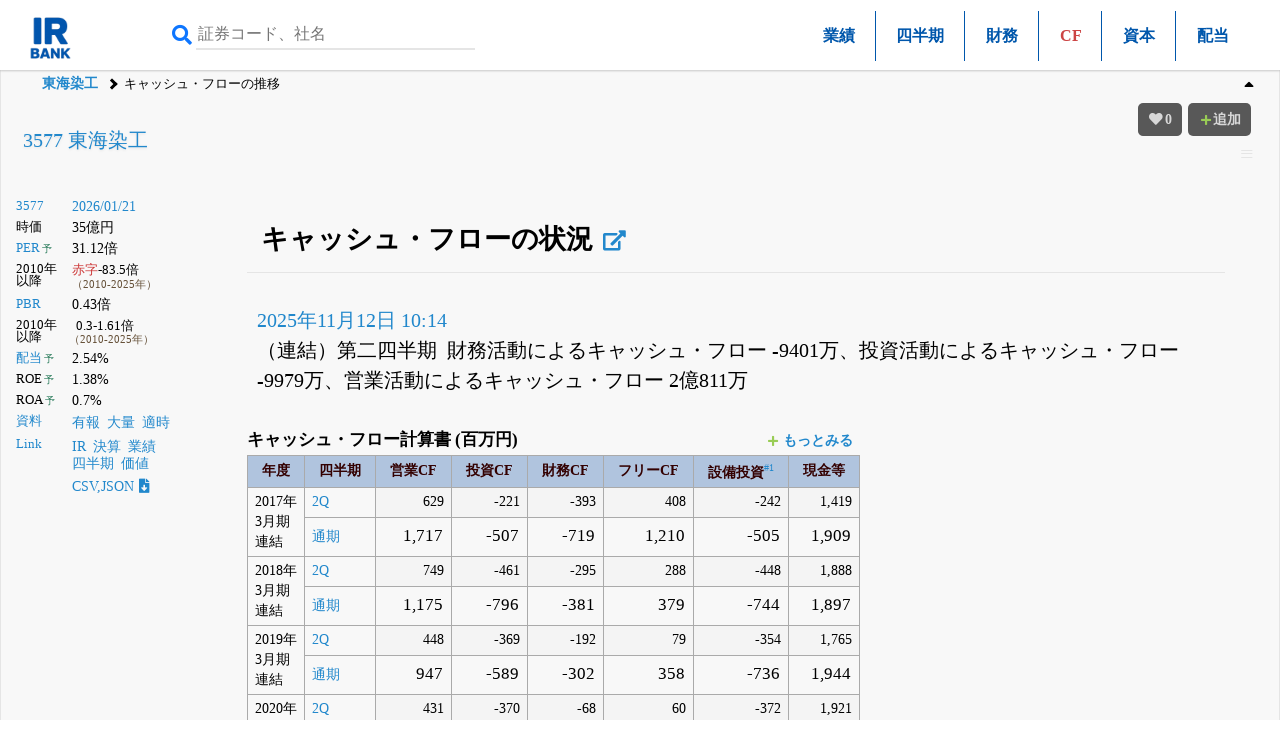

--- FILE ---
content_type: text/html; charset=UTF-8
request_url: https://irbank.net/E00563/cf
body_size: 10362
content:
<!DOCTYPE html><html lang="ja"><head><meta charset="utf-8"><meta name="viewport" content="width=device-width,initial-scale=1"><link rel="apple-touch-icon" sizes="180x180" href="https://f.irbank.net/logo/apple-touch-icon.png"><link rel="icon" type="image/x-icon" sizes="32x32" href="https://f.irbank.net/logo/favicon_32.ico"><link rel="icon" type="image/x-icon" sizes="16x16" href="https://f.irbank.net/logo/favicon_16.ico"><link rel="manifest" href="/manifest.json"><link rel="mask-icon" href="https://f.irbank.net/logo/safari-pinned-tab.svg" color="#104ff0"><meta name="msapplication-TileColor" content="#2d89ef"><meta name="theme-color" content="#ffffff">
<!-- Google Tag Manager -->
<script>(function(w,d,s,l,i){w[l]=w[l]||[];w[l].push({'gtm.start':
new Date().getTime(),event:'gtm.js'});var f=d.getElementsByTagName(s)[0],
j=d.createElement(s),dl=l!='dataLayer'?'&l='+l:'';j.async=true;j.src=
'https://www.googletagmanager.com/gtm.js?id='+i+dl;f.parentNode.insertBefore(j,f);
})(window,document,'script','dataLayer','GTM-N2QCTWRH');</script>
<!-- End Google Tag Manager -->
<script async src="https://pagead2.googlesyndication.com/pagead/js/adsbygoogle.js?client=ca-pub-9584121858380621" crossorigin="anonymous"></script>
<meta property="og:title" content="3577 東海染工 | キャッシュ・フローの推移">
<meta property="og:url" content="https://irbank.net/E00563/cf">
<meta property="og:site_name" content="IRBANK">
<meta property="og:locale" content="ja_JP">
<meta property="og:image" content="https://f.irbank.net/logo/irbank_ogp.png">
<meta name="twitter:card" content="summary_large_image">
<meta name="twitter:title" content="3577 東海染工 | キャッシュ・フローの推移">
<meta name="twitter:url" content="https://irbank.net/E00563/cf">
<meta name="twitter:site" content="@irbank">
<meta name="twitter:creator" content="@irbank">
<link href="https://f.irbank.net/css/ib.min.v4.12.css" rel="stylesheet"><title>3577 東海染工 | キャッシュ・フローの推移</title></head><body>
<!-- Google Tag Manager (noscript) -->
<noscript><iframe src="https://www.googletagmanager.com/ns.html?id=GTM-N2QCTWRH"
height="0" width="0" style="display:none;visibility:hidden"></iframe></noscript>
<!-- End Google Tag Manager (noscript) -->
<header><div class="ch"><div id="cd-logo"><a title="IRBANK - 企業分析・銘柄発掘" href="/"><img src="https://f.irbank.net/logo/irbank.png" width="48" height="48" alt="IRBANK"></a></div><form method="GET" action="/search"><input type="text" value="" name="query" placeholder="証券コード、社名" required><button type="submit"><i class="fas fa-search"></i></button></form><nav class="cmn"><ul><li><a title="3577 東海染工｜会社業績" href="pl">業績</a></li><li><a title="3577 東海染工｜四半期進捗" href="quarter">四半期</a></li><li><a title="3577 東海染工｜財務状況" href="bs">財務</a></li><li><span class="focus">CF</span></li><li><a title="3577 東海染工｜資本変動の状況" href="ss">資本</a></li><li><a title="3577 東海染工｜配当推移" href="dividend">配当</a></li></ul></nav></div><nav class="nv"><ol><li><a title="3577 東海染工" href="/E00563">東海染工</a></li><li>キャッシュ・フローの推移</li></ol></nav></header><div id="fxbtn"><div class="menu"><ul><li><a title="キャッシュ・フローの推移" href="#c_Tb">#CF</a></li><li><a title="推移" href="#c_Summary">#推移</a></li><li><a title="リンク" href="#c_Link">#リンク</a></li></ul></div></div><div id="container"><main><div id="chb"><h1><a title="3577 東海染工" href="/E00563">3577 東海染工</a></h1><dl class="ndl"><dt><a title="株式情報" href="/3577">3577</a></dt><dd><a title="株価チャート" href="/3577/chart">2026/01/21</a></dd><dt>時価</dt><dd>35億円</dd><dt><a title="PERチャート" href="/3577/per">PER</a><span class="co_gr weaken">&thinsp;予</span></dt><dd>31.12倍</dd><dt class="weaken">2010年以降</dt><dd><span class="indent2"><span class="co_red">赤字</span>-83.5倍</span><br><span class="co_sm">（2010-2025年）</span></dd><dt><a title="PBRチャート" href="/3577/pbr">PBR</a></dt><dd>0.43倍</dd><dt class="weaken">2010年以降</dt><dd class="indent2">0.3-1.61倍<br><span class="co_sm">（2010-2025年）</span></dd><dt><a title="配当金の推移" href="/E00563/dividend">配当</a><span class="co_gr weaken">&thinsp;予</span></dt><dd>2.54%</dd><dt>ROE<span class="co_gr weaken">&thinsp;予</span></dt><dd>1.38%</dd><dt>ROA<span class="co_gr weaken">&thinsp;予</span></dt><dd>0.7%</dd><dt><a title="決算資料一覧（有報・適時開示）" href="/E00563/reports">資料</a></dt><dd><ul class="nsq"><li><a title="有価証券報告書" href="/E00563/edinet">有報</a></li><li><a title="大量保有（5%ルール）" href="/E00563/share">大量</a></li><li><a title="適時開示（TDNET）" href="/E00563/tdnet">適時</a></li></ul></dd><dt><a title="リンク一覧" href="/E00563/link">Link</a></dt><dd><ul class="nsq"><li><a title="IR情報" href="/3577/ir">IR</a></li><li><a title="決算まとめ" href="/E00563/results">決算</a></li><li><a title="会社業績" href="/E00563/pl">業績</a></li><li><a title="四半期進捗" href="/E00563/quarter">四半期</a></li><li><a title="価値算定" href="/E00563/value">価値</a></li></ul></dd><dd><a title="CSV,JSONダウンロード" href="/3577/download">CSV,JSON<i class="fas fa-file-download ic"></i></a></dd></dl><div></div></div><div class="csb cc1"><div class="chb-m"><div class="ccc"><section><div id="tbs"><h1 id="c_Tb">キャッシュ・フローの状況<a class="nxq" title="決算まとめ" href="results#c_cf"><i class="fas fa-external-link-alt"></i></a></h1><p class="pad"><a title="3577 東海染工 | キャッシュ・フロー計算書 - 半期報告書-第106期(2025/04/01-2026/03/31) - 2025年11月12日 10:14提出" href="S100WZVF/cf">2025年11月12日 10:14</a><br>（連結）第二四半期&ensp;財務活動によるキャッシュ・フロー -9401万、投資活動によるキャッシュ・フロー -9979万、営業活動によるキャッシュ・フロー 2億811万</p><table class="cs"><caption class="em100">キャッシュ・フロー計算書 (百万円)<ul class="nsq weaken rtx"><li><a title="キャッシュ・フロー計算書の更に過去の分をみる" href="?tm=100"><i class="fas fa-plus ic"></i>もっとみる</a></li></ul></caption><thead><tr class="weaken"><th>年度</th><th>四半期</th><th class="lf">営業CF</th><th class="lf">投資CF</th><th class="lf">財務CF</th><th class="lf">フリーCF</th><th class="lf">設備投資<a href="#note_1" class="attPop" rel="note_1">#1</a></th><th class="lf">現金等</th></tr></thead><tbody><tr><td class="lf weaken" rowspan="2">2017年<br>3月期<br>連結</td><td class="lf weaken"><a title="3577 東海染工 | キャッシュ・フロー計算書 - 四半期報告書-第97期第2四半期(平成28年7月1日-平成28年9月30日) - 2016年11月4日 9:14提出" href="S1008XQM/cf">2Q</a></td><td class="rt odd weaken">629</td><td class="rt odd weaken">-221</td><td class="rt odd weaken">-393</td><td class="rt odd weaken">408</td><td class="rt odd weaken">-242</td><td class="rt odd weaken">1,419</td></tr><td class="lf weaken"><a title="3577 東海染工 | キャッシュ・フロー計算書 - 有価証券報告書-第97期(平成28年4月1日-平成29年3月31日) - 2017年6月30日 10:07提出" href="S100AI90/cf">通期</a></td><td class="rt obb">1,717</td><td class="rt obb">-507</td><td class="rt obb">-719</td><td class="rt obb">1,210</td><td class="rt obb">-505</td><td class="rt obb">1,909</td></tr><tr><td class="lf weaken" rowspan="2">2018年<br>3月期<br>連結</td><td class="lf weaken"><a title="3577 東海染工 | キャッシュ・フロー計算書 - 四半期報告書-第98期第2四半期(平成29年7月1日-平成29年9月30日) - 2017年11月7日 11:44提出" href="S100BLY3/cf">2Q</a></td><td class="rt odd weaken">749</td><td class="rt odd weaken">-461</td><td class="rt odd weaken">-295</td><td class="rt odd weaken">288</td><td class="rt odd weaken">-448</td><td class="rt odd weaken">1,888</td></tr><td class="lf weaken"><a title="3577 東海染工 | キャッシュ・フロー計算書 - 有価証券報告書-第98期(平成29年4月1日-平成30年3月31日) - 2018年6月29日 10:33提出" href="S100DCOS/cf">通期</a></td><td class="rt obb">1,175</td><td class="rt obb">-796</td><td class="rt obb">-381</td><td class="rt obb">379</td><td class="rt obb">-744</td><td class="rt obb">1,897</td></tr><tr><td class="lf weaken" rowspan="2">2019年<br>3月期<br>連結</td><td class="lf weaken"><a title="3577 東海染工 | キャッシュ・フロー計算書 - 四半期報告書-第99期第2四半期(平成30年7月1日-平成30年9月30日) - 2018年11月7日 9:14提出" href="S100EE0S/cf">2Q</a></td><td class="rt odd weaken">448</td><td class="rt odd weaken">-369</td><td class="rt odd weaken">-192</td><td class="rt odd weaken">79</td><td class="rt odd weaken">-354</td><td class="rt odd weaken">1,765</td></tr><td class="lf weaken"><a title="3577 東海染工 | キャッシュ・フロー計算書 - 有価証券報告書-第99期(平成30年4月1日-平成31年3月31日) - 2019年6月28日 11:14提出" href="S100G5QD/cf">通期</a></td><td class="rt obb">947</td><td class="rt obb">-589</td><td class="rt obb">-302</td><td class="rt obb">358</td><td class="rt obb">-736</td><td class="rt obb">1,944</td></tr><tr><td class="lf weaken" rowspan="2">2020年<br>3月期<br>連結</td><td class="lf weaken"><a title="3577 東海染工 | キャッシュ・フロー計算書 - 四半期報告書-第100期第2四半期(令和1年7月1日-令和1年9月30日) - 2019年11月7日 10:17提出" href="S100H8R3/cf">2Q</a></td><td class="rt odd weaken">431</td><td class="rt odd weaken">-370</td><td class="rt odd weaken">-68</td><td class="rt odd weaken">60</td><td class="rt odd weaken">-372</td><td class="rt odd weaken">1,921</td></tr><td class="lf weaken"><a title="3577 東海染工 | キャッシュ・フロー計算書 - 有価証券報告書-第100期(平成31年4月1日-令和2年3月31日) - 2020年6月29日 10:39提出" href="S100IW9G/cf">通期</a></td><td class="rt obb">1,118</td><td class="rt obb">-743</td><td class="rt obb">11</td><td class="rt obb">375</td><td class="rt obb">-713</td><td class="rt obb">2,327</td></tr><tr><td class="lf weaken" rowspan="2">2021年<br>3月期<br>連結</td><td class="lf weaken"><a title="3577 東海染工 | キャッシュ・フロー計算書 - 四半期報告書-第101期第2四半期(令和2年7月1日-令和2年9月30日) - 2020年11月13日 9:49提出" href="S100K53H/cf">2Q</a></td><td class="rt odd weaken">211</td><td class="rt odd weaken">-266</td><td class="rt odd weaken">352</td><td class="rt odd weaken">-55</td><td class="rt odd weaken">-308</td><td class="rt odd weaken">2,606</td></tr><td class="lf weaken"><a title="3577 東海染工 | キャッシュ・フロー計算書 - 有価証券報告書-第101期(令和2年4月1日-令和3年3月31日) - 2021年6月28日 11:30提出" href="S100LLGE/cf">通期</a></td><td class="rt obb">320</td><td class="rt obb">-360</td><td class="rt obb">-114</td><td class="rt obb">-40</td><td class="rt obb">-329</td><td class="rt obb">2,135</td></tr><tr><td class="lf weaken" rowspan="2">2022年<br>3月期<br>連結</td><td class="lf weaken"><a title="3577 東海染工 | キャッシュ・フロー計算書 - 四半期報告書-第102期第2四半期(令和3年7月1日-令和3年9月30日) - 2021年11月10日 12:00提出" href="S100MQSJ/cf">2Q</a></td><td class="rt odd weaken">132</td><td class="rt odd weaken">109</td><td class="rt odd weaken">1</td><td class="rt odd weaken">241</td><td class="rt odd weaken">-132</td><td class="rt odd weaken">2,417</td></tr><td class="lf weaken"><a title="3577 東海染工 | キャッシュ・フロー計算書 - 有価証券報告書-第102期(令和3年4月1日-令和4年3月31日) - 2022年6月30日 10:45提出" href="S100OAWK/cf">通期</a></td><td class="rt obb">57</td><td class="rt obb">123</td><td class="rt obb">-49</td><td class="rt obb">180</td><td class="rt obb">-231</td><td class="rt obb">2,321</td></tr><tr><td class="lf weaken" rowspan="2">2023年<br>3月期<br>連結</td><td class="lf weaken"><a title="3577 東海染工 | キャッシュ・フロー計算書 - 四半期報告書-第103期第2四半期(令和4年7月1日-令和4年9月30日) - 2022年11月11日 10:29提出" href="S100PKW7/cf">2Q</a></td><td class="rt odd weaken">4</td><td class="rt odd weaken">-70</td><td class="rt odd weaken">-63</td><td class="rt odd weaken">-66</td><td class="rt odd weaken">-203</td><td class="rt odd weaken">2,307</td></tr><td class="lf weaken"><a title="3577 東海染工 | キャッシュ・フロー計算書 - 有価証券報告書-第103期(2022/04/01-2023/03/31) - 2023年6月30日 9:11提出" href="S100R4YO/cf">通期</a></td><td class="rt obb">189</td><td class="rt obb">-99</td><td class="rt obb">27</td><td class="rt obb">90</td><td class="rt obb">-379</td><td class="rt obb">2,502</td></tr><tr><td class="lf weaken" rowspan="2">2024年<br>3月期<br>連結</td><td class="lf weaken"><a title="3577 東海染工 | キャッシュ・フロー計算書 - 四半期報告書-第104期第2四半期(2023/07/01-2023/09/30) - 2023年11月10日 10:54提出" href="S100S56F/cf">2Q</a></td><td class="rt odd weaken">252</td><td class="rt odd weaken">-172</td><td class="rt odd weaken">101</td><td class="rt odd weaken">80</td><td class="rt odd weaken">-168</td><td class="rt odd weaken">2,800</td></tr><td class="lf weaken"><a title="3577 東海染工 | キャッシュ・フロー計算書 - 有価証券報告書-第104期(2023/04/01-2024/03/31) - 2024年6月28日 11:24提出" href="S100TRFD/cf">通期</a></td><td class="rt obb">531</td><td class="rt obb">-20</td><td class="rt obb">-440</td><td class="rt obb">511</td><td class="rt obb">-205</td><td class="rt obb">2,680</td></tr><tr><td class="lf weaken" rowspan="2">2025年<br>3月期<br>連結</td><td class="lf weaken"><a title="3577 東海染工 | キャッシュ・フロー計算書 - 半期報告書-第105期(2024/04/01-2025/03/31) - 2024年11月12日 11:06提出" href="S100UPSP/cf">2Q</a></td><td class="rt odd weaken">258</td><td class="rt odd weaken">15</td><td class="rt odd weaken">-105</td><td class="rt odd weaken">274</td><td class="rt odd weaken">-87</td><td class="rt odd weaken">2,950</td></tr><td class="lf weaken"><a title="3577 東海染工 | キャッシュ・フロー計算書 - 有価証券報告書-第105期(2024/04/01-2025/03/31) - 2025年6月30日 11:34提出" href="S100W0AG/cf">通期</a></td><td class="rt obb">809</td><td class="rt obb">-42</td><td class="rt obb">-487</td><td class="rt obb">767</td><td class="rt obb">-174</td><td class="rt obb">3,068</td></tr><tr><td class="lf weaken" rowspan="1">2026年<br>3月期<br>連結</td><td class="lf weaken"><a title="3577 東海染工 | キャッシュ・フロー計算書 - 半期報告書-第106期(2025/04/01-2026/03/31) - 2025年11月12日 10:14提出" href="S100WZVF/cf">2Q</a></td><td class="rt odd weaken">208</td><td class="rt odd weaken">-100</td><td class="rt odd weaken">-94</td><td class="rt odd weaken">108</td><td class="rt odd weaken">-165</td><td class="rt odd weaken">2,997</td></tr></tbody><tfoot><tr class="weaken"><th>年度</th><th>四半期</th><th class="lf">営業CF</th><th class="lf">投資CF</th><th class="lf">財務CF</th><th class="lf">フリーCF</th><th class="lf">設備投資<a href="#note_1" class="attPop" rel="note_1">#1</a></th><th class="lf">現金等</th></tr></tfoot></table></div></section><section><h1 id="c_Summary">キャッシュ・フロー推移</h1><div id="graph"><div  id="g_1" class="mgr inline"><h2>営業活動によるCF<a href="#note_2" class="attPop" rel="note_2">#2</a></h2><dl class="gdl mgr inline"><dt><a title="有価証券報告書-第97期(平成28年4月1日-平成29年3月31日) - キャッシュ・フロー計算書" href="S100AI90/cf">2017年3月</a><span class="weaken">（連）</span></dt><dd><span class="ratio" style="width: 56%;"></span><span class="text">17億1716万</span></dd><dt><a title="有価証券報告書-第98期(平成29年4月1日-平成30年3月31日) - キャッシュ・フロー計算書" href="S100DCOS/cf">2018年3月</a><span class="weaken">（連）</span><span class="co_br">&thinsp;-31.55%</span></dt><dd><span class="ratio" style="width: 38%;"></span><span class="text">11億7536万</span></dd><dt><a title="有価証券報告書-第99期(平成30年4月1日-平成31年3月31日) - キャッシュ・フロー計算書" href="S100G5QD/cf">2019年3月</a><span class="weaken">（連）</span><span class="co_br">&thinsp;-19.44%</span></dt><dd><span class="ratio" style="width: 31%;"></span><span class="text">9億4693万</span></dd><dt><a title="有価証券報告書-第100期(平成31年4月1日-令和2年3月31日) - キャッシュ・フロー計算書" href="S100IW9G/cf">2020年3月</a><span class="weaken">（連）</span><span class="co_red">&thinsp;+18.09%</span></dt><dd><span class="ratio" style="width: 36%;"></span><span class="text">11億1823万</span></dd><dt><a title="有価証券報告書-第101期(令和2年4月1日-令和3年3月31日) - キャッシュ・フロー計算書" href="S100LLGE/cf">2021年3月</a><span class="weaken">（連）</span><span class="co_br">&thinsp;-71.4%</span></dt><dd><span class="ratio" style="width: 10%;"></span><span class="text">3億1979万</span></dd><dt><a title="有価証券報告書-第102期(令和3年4月1日-令和4年3月31日) - キャッシュ・フロー計算書" href="S100OAWK/cf">2022年3月</a><span class="weaken">（連）</span><span class="co_br">&thinsp;-82.12%</span></dt><dd><span class="ratio" style="width: 2%;"></span><span class="text">5717万</span></dd><dt><a title="有価証券報告書-第103期(2022/04/01-2023/03/31) - キャッシュ・フロー計算書" href="S100R4YO/cf">2023年3月</a><span class="weaken">（連）</span><span class="co_red">&thinsp;+231.17%</span></dt><dd><span class="ratio" style="width: 6%;"></span><span class="text">1億8936万</span></dd><dt><a title="有価証券報告書-第104期(2023/04/01-2024/03/31) - キャッシュ・フロー計算書" href="S100TRFD/cf">2024年3月</a><span class="weaken">（連）</span><span class="co_red">&thinsp;+180.45%</span></dt><dd><span class="ratio" style="width: 17%;"></span><span class="text">5億3105万</span></dd><dt><a title="有価証券報告書-第105期(2024/04/01-2025/03/31) - キャッシュ・フロー計算書" href="S100W0AG/cf">2025年3月</a><span class="weaken">（連）</span><span class="co_red">&thinsp;+52.3%</span></dt><dd><span class="ratio" style="width: 26%;"></span><span class="text">8億880万</span></dd></dl></div><div  id="g_2" class="mgr inline"><h2>投資活動によるCF<a href="#note_3" class="attPop" rel="note_3">#3</a></h2><dl class="gdl mgr inline"><dt><a title="有価証券報告書-第97期(平成28年4月1日-平成29年3月31日) - キャッシュ・フロー計算書" href="S100AI90/cf">2017年3月</a><span class="weaken">（連）</span><span class="co_red">資金投入</span></dt><dd><span class="up" style="width: 17%;"></span><span class="text">-5億685万</span></dd><dt><a title="有価証券報告書-第98期(平成29年4月1日-平成30年3月31日) - キャッシュ・フロー計算書" href="S100DCOS/cf">2018年3月</a><span class="weaken">（連）</span><span class="co_red">投入+57.14%</span></dt><dd><span class="up" style="width: 26%;"></span><span class="text">-7億9649万</span></dd><dt><a title="有価証券報告書-第99期(平成30年4月1日-平成31年3月31日) - キャッシュ・フロー計算書" href="S100G5QD/cf">2019年3月</a><span class="weaken">（連）</span><span class="co_red">投入-26%</span></dt><dd><span class="up" style="width: 19%;"></span><span class="text">-5億8938万</span></dd><dt><a title="有価証券報告書-第100期(平成31年4月1日-令和2年3月31日) - キャッシュ・フロー計算書" href="S100IW9G/cf">2020年3月</a><span class="weaken">（連）</span><span class="co_red">投入+26.06%</span></dt><dd><span class="up" style="width: 24%;"></span><span class="text">-7億4296万</span></dd><dt><a title="有価証券報告書-第101期(令和2年4月1日-令和3年3月31日) - キャッシュ・フロー計算書" href="S100LLGE/cf">2021年3月</a><span class="weaken">（連）</span><span class="co_red">投入-51.55%</span></dt><dd><span class="up" style="width: 12%;"></span><span class="text">-3億5995万</span></dd><dt><a title="有価証券報告書-第102期(令和3年4月1日-令和4年3月31日) - キャッシュ・フロー計算書" href="S100OAWK/cf">2022年3月</a><span class="weaken">（連）</span><span class="co_br">資金回収</span></dt><dd><span class="ratio" style="width: 4%;"></span><span class="text">1億2322万</span></dd><dt><a title="有価証券報告書-第103期(2022/04/01-2023/03/31) - キャッシュ・フロー計算書" href="S100R4YO/cf">2023年3月</a><span class="weaken">（連）</span><span class="co_red">資金投入</span></dt><dd><span class="up" style="width: 3%;"></span><span class="text">-9913万</span></dd><dt><a title="有価証券報告書-第104期(2023/04/01-2024/03/31) - キャッシュ・フロー計算書" href="S100TRFD/cf">2024年3月</a><span class="weaken">（連）</span><span class="co_red">投入-79.84%</span></dt><dd><span class="up" style="width: 1%;"></span><span class="text">-1998万</span></dd><dt><a title="有価証券報告書-第105期(2024/04/01-2025/03/31) - キャッシュ・フロー計算書" href="S100W0AG/cf">2025年3月</a><span class="weaken">（連）</span><span class="co_red">投入+107.95%</span></dt><dd><span class="up" style="width: 1%;"></span><span class="text">-4155万</span></dd></dl></div><div  id="g_3" class="mgr inline"><h2>財務活動によるCF<a href="#note_4" class="attPop" rel="note_4">#4</a></h2><dl class="gdl mgr inline"><dt><a title="有価証券報告書-第97期(平成28年4月1日-平成29年3月31日) - キャッシュ・フロー計算書" href="S100AI90/cf">2017年3月</a><span class="weaken">（連）</span><span class="co_red">返済還元</span></dt><dd><span class="up" style="width: 23%;"></span><span class="text">-7億1865万</span></dd><dt><a title="有価証券報告書-第98期(平成29年4月1日-平成30年3月31日) - キャッシュ・フロー計算書" href="S100DCOS/cf">2018年3月</a><span class="weaken">（連）</span><span class="co_red">返済還元</span></dt><dd><span class="up" style="width: 12%;"></span><span class="text">-3億8098万</span></dd><dt><a title="有価証券報告書-第99期(平成30年4月1日-平成31年3月31日) - キャッシュ・フロー計算書" href="S100G5QD/cf">2019年3月</a><span class="weaken">（連）</span><span class="co_red">返済還元</span></dt><dd><span class="up" style="width: 10%;"></span><span class="text">-3億209万</span></dd><dt><a title="有価証券報告書-第100期(平成31年4月1日-令和2年3月31日) - キャッシュ・フロー計算書" href="S100IW9G/cf">2020年3月</a><span class="weaken">（連）</span><span class="co_br">資金調達</span></dt><dd><span class="ratio" style="width: 0%;"></span><span class="text">1094万</span></dd><dt><a title="有価証券報告書-第101期(令和2年4月1日-令和3年3月31日) - キャッシュ・フロー計算書" href="S100LLGE/cf">2021年3月</a><span class="weaken">（連）</span><span class="co_red">返済還元</span></dt><dd><span class="up" style="width: 4%;"></span><span class="text">-1億1431万</span></dd><dt><a title="有価証券報告書-第102期(令和3年4月1日-令和4年3月31日) - キャッシュ・フロー計算書" href="S100OAWK/cf">2022年3月</a><span class="weaken">（連）</span><span class="co_red">返済還元</span></dt><dd><span class="up" style="width: 2%;"></span><span class="text">-4939万</span></dd><dt><a title="有価証券報告書-第103期(2022/04/01-2023/03/31) - キャッシュ・フロー計算書" href="S100R4YO/cf">2023年3月</a><span class="weaken">（連）</span><span class="co_br">資金調達</span></dt><dd><span class="ratio" style="width: 1%;"></span><span class="text">2695万</span></dd><dt><a title="有価証券報告書-第104期(2023/04/01-2024/03/31) - キャッシュ・フロー計算書" href="S100TRFD/cf">2024年3月</a><span class="weaken">（連）</span><span class="co_red">返済還元</span></dt><dd><span class="up" style="width: 14%;"></span><span class="text">-4億3978万</span></dd><dt><a title="有価証券報告書-第105期(2024/04/01-2025/03/31) - キャッシュ・フロー計算書" href="S100W0AG/cf">2025年3月</a><span class="weaken">（連）</span><span class="co_red">返済還元</span></dt><dd><span class="up" style="width: 16%;"></span><span class="text">-4億8747万</span></dd></dl></div><div  id="g_4" class="mgr inline"><h2>フリーキャッシュ・フロー<a href="#note_5" class="attPop" rel="note_5">#5</a><a class="nxq" title="キャッシュ・フロー計算書｜フリーキャッシュ・フローの見方" href="/helps/cashflow_ff"><i class="far fa-question-circle"></i></a></h2><dl class="gdl mgr inline"><dt>2017年3月<span class="weaken">（連）</span></dt><dd><span class="ratio" style="width: 39%;"></span><span class="text">12億1031万</span></dd><dt>2018年3月<span class="weaken">（連）</span><span class="co_br">&thinsp;-68.7%</span></dt><dd><span class="ratio" style="width: 12%;"></span><span class="text">3億7887万</span></dd><dt>2019年3月<span class="weaken">（連）</span><span class="co_br">&thinsp;-5.63%</span></dt><dd><span class="ratio" style="width: 12%;"></span><span class="text">3億5754万</span></dd><dt>2020年3月<span class="weaken">（連）</span><span class="co_red">&thinsp;+4.96%</span></dt><dd><span class="ratio" style="width: 12%;"></span><span class="text">3億7526万</span></dd><dt>2021年3月<span class="weaken">（連）</span><span class="co_to">&thinsp;マイ転</span></dt><dd><span class="up" style="width: 1%;"></span><span class="text">-4016万</span></dd><dt>2022年3月<span class="weaken">（連）</span><span class="matches">&thinsp;プラ転</span></dt><dd><span class="ratio" style="width: 6%;"></span><span class="text">1億8040万</span></dd><dt>2023年3月<span class="weaken">（連）</span><span class="co_br">&thinsp;-49.99%</span></dt><dd><span class="ratio" style="width: 3%;"></span><span class="text">9022万</span></dd><dt>2024年3月<span class="weaken">（連）</span><span class="co_red">&thinsp;+466.42%</span></dt><dd><span class="ratio" style="width: 17%;"></span><span class="text">5億1107万</span></dd><dt>2025年3月<span class="weaken">（連）</span><span class="co_red">&thinsp;+50.13%</span></dt><dd><span class="ratio" style="width: 25%;"></span><span class="text">7億6724万</span></dd></dl></div><div  id="g_5" class="mgr inline"><h2>設備投資<a href="#note_6" class="attPop" rel="note_6">#6</a><a href="#note_7" class="attPop" rel="note_7">#7<span class="co_red">*</span></a><a class="nxq" title="キャッシュ・フロー計算書｜設備投資の見方" href="/helps/capex"><i class="far fa-question-circle"></i></a></h2><dl class="gdl mgr inline"><dt>2017年3月<span class="weaken">（連）</span></dt><dd><span class="up" style="width: 16%;"></span><span class="text">-5億456万</span></dd><dt>2018年3月<span class="weaken">（連）</span><span class="co_red">増加+47.5%</span></dt><dd><span class="up" style="width: 24%;"></span><span class="text">-7億4421万</span></dd><dt>2019年3月<span class="weaken">（連）</span><span class="co_br">減少-1.1%</span></dt><dd><span class="up" style="width: 24%;"></span><span class="text">-7億3600万</span></dd><dt>2020年3月<span class="weaken">（連）</span><span class="co_br">減少-3.13%</span></dt><dd><span class="up" style="width: 23%;"></span><span class="text">-7億1300万</span></dd><dt>2021年3月<span class="weaken">（連）</span><span class="co_br">減少-53.86%</span></dt><dd><span class="up" style="width: 11%;"></span><span class="text">-3億2900万</span></dd><dt>2022年3月<span class="weaken">（連）</span><span class="co_br">減少-29.79%</span></dt><dd><span class="up" style="width: 8%;"></span><span class="text">-2億3100万</span></dd><dt>2023年3月<span class="weaken">（連）</span><span class="co_red">増加+64.07%</span></dt><dd><span class="up" style="width: 12%;"></span><span class="text">-3億7900万</span></dd><dt>2024年3月<span class="weaken">（連）</span><span class="co_br">減少-45.91%</span></dt><dd><span class="up" style="width: 7%;"></span><span class="text">-2億500万</span></dd><dt>2025年3月<span class="weaken">（連）</span><span class="co_br">減少-15.12%</span></dt><dd><span class="up" style="width: 6%;"></span><span class="text">-1億7400万</span></dd></dl></div><div  id="g_6" class="mgr inline"><h2>現金等<a href="#note_8" class="attPop" rel="note_8">#8</a></h2><dl class="gdl mgr inline"><dt><a title="有価証券報告書-第97期(平成28年4月1日-平成29年3月31日) - キャッシュ・フロー計算書" href="S100AI90/cf">2017年3月</a><span class="weaken">（連）</span></dt><dd><span class="ratio" style="width: 62%;"></span><span class="text">19億911万</span></dd><dt><a title="有価証券報告書-第98期(平成29年4月1日-平成30年3月31日) - キャッシュ・フロー計算書" href="S100DCOS/cf">2018年3月</a><span class="weaken">（連）</span><span class="co_br">&thinsp;-0.63%</span></dt><dd><span class="ratio" style="width: 62%;"></span><span class="text">18億9711万</span></dd><dt><a title="有価証券報告書-第99期(平成30年4月1日-平成31年3月31日) - キャッシュ・フロー計算書" href="S100G5QD/cf">2019年3月</a><span class="weaken">（連）</span><span class="co_red">&thinsp;+2.45%</span></dt><dd><span class="ratio" style="width: 63%;"></span><span class="text">19億4365万</span></dd><dt><a title="有価証券報告書-第100期(平成31年4月1日-令和2年3月31日) - キャッシュ・フロー計算書" href="S100IW9G/cf">2020年3月</a><span class="weaken">（連）</span><span class="co_red">&thinsp;+19.72%</span></dt><dd><span class="ratio" style="width: 76%;"></span><span class="text">23億2687万</span></dd><dt><a title="有価証券報告書-第101期(令和2年4月1日-令和3年3月31日) - キャッシュ・フロー計算書" href="S100LLGE/cf">2021年3月</a><span class="weaken">（連）</span><span class="co_br">&thinsp;-8.26%</span></dt><dd><span class="ratio" style="width: 70%;"></span><span class="text">21億3465万</span></dd><dt><a title="有価証券報告書-第102期(令和3年4月1日-令和4年3月31日) - キャッシュ・フロー計算書" href="S100OAWK/cf">2022年3月</a><span class="weaken">（連）</span><span class="co_red">&thinsp;+8.74%</span></dt><dd><span class="ratio" style="width: 76%;"></span><span class="text">23億2124万</span></dd><dt><a title="有価証券報告書-第103期(2022/04/01-2023/03/31) - キャッシュ・フロー計算書" href="S100R4YO/cf">2023年3月</a><span class="weaken">（連）</span><span class="co_red">&thinsp;+7.78%</span></dt><dd><span class="ratio" style="width: 82%;"></span><span class="text">25億176万</span></dd><dt><a title="有価証券報告書-第104期(2023/04/01-2024/03/31) - キャッシュ・フロー計算書" href="S100TRFD/cf">2024年3月</a><span class="weaken">（連）</span><span class="co_red">&thinsp;+7.14%</span></dt><dd><span class="ratio" style="width: 87%;"></span><span class="text">26億8040万</span></dd><dt><a title="有価証券報告書-第105期(2024/04/01-2025/03/31) - キャッシュ・フロー計算書" href="S100W0AG/cf">2025年3月</a><span class="weaken">（連）</span><span class="co_red">&thinsp;+14.47%</span></dt><dd><span class="ratio" style="width: 100%;"></span><span class="text">30億6833万</span></dd></dl></div></div><div  id="g_7" class="mgr inline"><h2>営業CFマージン</h2><dl class="gdl mgr inline"><dt>2017年3月<span class="weaken">（連）</span></dt><dd><span class="ratio" style="width: 22%;"></span><span class="text">10.85%</span></dd><dt>2018年3月<span class="weaken">（連）</span></dt><dd><span class="ratio" style="width: 16%;"></span><span class="text">7.91%</span></dd><dt>2019年3月<span class="weaken">（連）</span></dt><dd><span class="ratio" style="width: 13%;"></span><span class="text">6.53%</span></dd><dt>2020年3月<span class="weaken">（連）</span></dt><dd><span class="ratio" style="width: 16%;"></span><span class="text">7.98%</span></dd><dt>2021年3月<span class="weaken">（連）</span></dt><dd><span class="ratio" style="width: 6%;"></span><span class="text">3.01%</span></dd><dt>2022年3月<span class="weaken">（連）</span></dt><dd><span class="ratio" style="width: 1%;"></span><span class="text">0.51%</span></dd><dt>2023年3月<span class="weaken">（連）</span></dt><dd><span class="ratio" style="width: 3%;"></span><span class="text">1.45%</span></dd><dt>2024年3月<span class="weaken">（連）</span></dt><dd><span class="ratio" style="width: 8%;"></span><span class="text">4.02%</span></dd><dt>2025年3月<span class="weaken">（連）</span></dt><dd><span class="ratio" style="width: 11%;"></span><span class="text">5.64%</span></dd></dl></div></section></div></div></div></main><div id="doc" class="csb cc1"><div class="chb-m"><div class="cc"><div class="csb cc2"><dl class="pad"><dt class="bold">備考</dt><dd class="weaken" id="note_1">#1 : 設備投資額</dd><dd class="weaken" id="note_2">#2 : 営業活動によるキャッシュ・フロー</dd><dd class="weaken" id="note_3">#3 : 投資活動によるキャッシュ・フロー</dd><dd class="weaken" id="note_4">#4 : 財務活動によるキャッシュ・フロー</dd><dd class="weaken" id="note_5">#5 : フリーキャッシュ・フロー = 営業CF + 投資CF</dd><dd class="weaken" id="note_6">#6 : 設備投資額</dd><dd class="weaken" id="note_7"><sup>#7</sup><span class="co_red">*</span>有形固定資産の取得及び無形固定資産の取得から算出（2017/03、2018/03）</dd><dd class="weaken" id="note_8">#8 : 現金及び現金同等物の残高</dd></dl></div></div></div></div><div id="c_Link" class="csb cc1"><div class="chb-m"><div class="cc"><div class="csb cc2"><h4 class="matches">開示資料</h4><ul><li><a title="有価証券（EDINET）" href="/E00563/edinet">有価証券（EDINET）</a></li><li><a title="適時開示（TDNET）" href="/E00563/tdnet">適時開示（TDNET）</a></li><li><a title="大量保有（5%ルール）" href="/E00563/share">大量保有（5%ルール）</a></li></ul><h4 class="matches">決算</h4><ul><li><a title="決算まとめ" href="/E00563/results">決算まとめ</a></li><li><a title="会社業績" href="/E00563/pl">会社業績</a></li><li><a title="四半期進捗" href="/E00563/quarter">四半期進捗</a></li><li><a title="財務状況" href="/E00563/bs">財務状況</a></li><li><span class="co_bn">キャッシュ・フローの推移</span></li><li><a title="資本変動の状況" href="/E00563/ss">資本変動の状況</a></li><li><a title="配当推移" href="/E00563/dividend">配当推移</a></li><li><a title="セグメント情報" href="/E00563/segment">セグメント情報</a></li></ul><h4 class="matches">株式</h4><ul><li><a title="IR情報" href="/3577/ir">IR情報</a></li><li><a title="空売り残高" href="/3577/short">空売り残高</a></li><li><a title="信用取引情報" href="/3577/margin">信用取引情報</a></li><li><a title="貸借取引状況" href="/3577/lending">貸借取引状況</a></li><li><a title="信用取引及び貸借取引の状況" href="/3577/zandaka">信用取引及び貸借取引の状況</a></li><li><a title="逆日歩情報" href="/3577/diem">逆日歩情報</a></li><li><a title="日証金速報" href="/3577/nisshokin">日証金速報</a></li></ul><h4 class="matches">チャート</h4><ul><li><a title="株価チャート" href="/3577/chart">株価チャート</a></li><li><a title="イベントチャート" href="/3577/event">イベントチャート</a></li><li><a title="PERチャート" href="/3577/per">PERチャート</a></li><li><a title="PBRチャート" href="/3577/pbr">PBRチャート</a></li><li><a title="時価総額チャート" href="/3577/cap">時価総額チャート</a></li></ul></div></div></div></div><div class="csb cc1">
        <div class="chb-m">
            <div class="cc">
                <div id="ads" class="cfb cb1">
                    <div class="ads__title">
                        <p>IRBANK <br>公式Ｘアカウント一覧</p>
                    </div>
                    <div class="account-grid">
                        <div class="account-card">
                            <img src="https://f.irbank.net/assets/x_official.png" alt="IRBANK公式"
                                class="account-card__icon">
                            <div class="account-card__name">IRBANK<br>公式</div>
                            <div class="account-card__description">IRBANK全体の公式情報・リリース告知</div>
                            <button class="account-card__button"
                                onclick="window.open('https://x.com/irbank', '_blank')">
                                <span>𝕏</span> フォロー
                            </button>
                        </div>
                        <div class="account-card">
                            <img src="https://f.irbank.net/assets/x_ceo.jpg" alt="指田悠馬CEO" class="account-card__icon">
                            <div class="account-card__name">指田悠馬<br>CEO</div>
                            <div class="account-card__description">ニュースへのコメント、経営方針などを発信します！フォローお願いします！</div>
                            <button class="account-card__button"
                                onclick="window.open('https://x.com/irbankceo', '_blank')">
                                <span>𝕏</span> フォロー
                            </button>
                        </div>
                        <div class="account-card">
                            <img src="https://f.irbank.net/assets/x_tekiji.png" alt="適時開示" class="account-card__icon">
                            <div class="account-card__name">適時開示</div>
                            <div class="account-card__description">適時開示情報</div>
                            <button class="account-card__button"
                                onclick="window.open('https://x.com/irbank_td2', '_blank')">
                                <span>𝕏</span> フォロー
                            </button>
                        </div>
                        <div class="account-card">
                            <img src="https://f.irbank.net/assets/x_tanshin.png" alt="決算短信" class="account-card__icon">
                            <div class="account-card__name">決算短信</div>
                            <div class="account-card__description">決算短信更新速報</div>
                            <button class="account-card__button"
                                onclick="window.open('https://x.com/irbank_td', '_blank')">
                                <span>𝕏</span> フォロー
                            </button>
                        </div>
                        <div class="account-card">
                            <img src="https://f.irbank.net/assets/x_tairyo.png" alt="大量保有報告書"
                                class="account-card__icon">
                            <div class="account-card__name">大量保有<br>報告書</div>
                            <div class="account-card__description">5%ルール等の大量保有報告速報</div>
                            <button class="account-card__button"
                                onclick="window.open('https://x.com/irbank_sh', '_blank')">
                                <span>𝕏</span> フォロー
                            </button>
                        </div>
                        <div class="account-card">
                            <img src="https://f.irbank.net/assets/x_jiko.png" alt="自己株買付情報報告書"
                                class="account-card__icon">
                            <div class="account-card__name">自己株買付情報<br>報告書</div>
                            <div class="account-card__description">自己株買い情報</div>
                            <button class="account-card__button"
                                onclick="window.open('https://x.com/irbank_of', '_blank')">
                                <span>𝕏</span> フォロー
                            </button>
                        </div>
                        <div class="account-card">
                            <img src="https://f.irbank.net/assets/x_rinji.png" alt="臨時報告書" class="account-card__icon">
                            <div class="account-card__name">臨時報告書</div>
                            <div class="account-card__description">臨時報告書更新情報</div>
                            <button class="account-card__button"
                                onclick="window.open('https://x.com/irbank_ex', '_blank')">
                                <span>𝕏</span> フォロー
                            </button>
                        </div>
                        <div class="account-card">
                            <img src="https://f.irbank.net/assets/x_yuka.png" alt="有価証券報告書" class="account-card__icon">
                            <div class="account-card__name">有価証券<br>報告書</div>
                            <div class="account-card__description">上場企業の有報更新情報</div>
                            <button class="account-card__button"
                                onclick="window.open('https://x.com/irbank_ed', '_blank')">
                                <span>𝕏</span> フォロー
                            </button>
                        </div>
                    </div>
                </div>
            </div>
        </div>
    </div><footer id="footer"><div class="footer-main-content"><div class="footer-corp-info"><div class="footer-heading-group"><h3>株式投資の常識を変える。</h3><div class="irbank-icon"><img src="/assets/irbank_white_logo.png" alt="IRBANK" style="width: 280px;"></div><div class="sns-links"><a href="https://www.youtube.com/@IRBANK-YouTube" target="_blank" rel="noopener noreferrer" class="youtube-link"><img src="/assets/youtube_icon.svg" alt="Youtube"></a><a href="https://x.com/irbank" target="_blank" rel="noopener noreferrer" class="x-link"><img src="/assets/x_icon.svg" alt="X"></a></div><details class="about-accordion about-accordion--pc"><summary>当サイトについて</summary><div class="about-body"><p>本ウェブサイト「IRBANK」は、株式会社IRBANKが作成・運営しています。当社は、本サイトに掲載されている情報に基づいて発生したいかなる損害についても、一切の責任を負いかねます。本サイトの利用にあたっては、すべて利用者ご自身の判断と責任において行ってください。
IRBANKに掲載されている情報は、上場企業等の開示資料や公的データを元に作成されていますが、投資判断を促すものではなく、また金融商品取引の勧誘を目的としたものでもありません。情報の正確性・完全性には十分配慮しておりますが、内容に誤りがある可能性や、最新情報が反映されていない場合があります。当社はその内容の正確性・完全性を保証するものではありません。</p></div></details></div></div><div class="list"><details><summary>マーケット<a class="nxq" title="マーケット情報" href="/market"><img src="/assets/external-link-icon-header.svg" alt="外部リンク" width="20" height="20"></a></summary><ul><li><a title="株価値上がり率" href="/market/rise">値上がり率</a></li><li><a title="株価値下がり率" href="/market/fall">値下がり率</a></li><li><a title="信用取引情報" href="/market/margin">信用取引</a></li><li><a title="裁定残高" href="/market/arbitrage">裁定残高</a></li><li><a title="投資部門別動向（海外投資家等）" href="/market/investor">投資部門</a></li><li><a title="逆日歩（品貸料）" href="/market/diem">逆日歩</a></li></ul></details><details><summary>空売り残<a class="nxq" title="空売り残高情報" href="/short"><img src="/assets/external-link-icon-header.svg" alt="外部リンク" width="20" height="20"></a></summary><ul><li><a title="空売り残高情報 - 売増" href="/short/up">売増</a></li><li><a title="空売り残高情報 - 返済" href="/short/down">返済</a></li><li><a title="空売り残高情報 - 新規" href="/short/new">新規</a></li><li><a title="空売り残高情報 - 解消" href="/short/disappear">解消</a></li></ul></details><details><summary>届出・調達<a class="nxq" title="政府への届出、調達情報" href="/hojin"><img src="/assets/external-link-icon-header.svg" alt="外部リンク" width="20" height="20"></a></summary><ul><li><a title="統一資格情報" href="/hojin/sikaku">統一資格</a></li><li><a title="行政処分情報" href="/hojin/syobun">行政処分</a></li><li><a title="届出認定情報" href="/hojin/nintei">届出認定</a></li><li><a title="政府表彰情報" href="/hojin/hyosho">政府表彰</a></li><li><a title="政府調達情報" href="/hojin/chotatu">調達情報</a></li><li><a title="補助金交付案件" href="/hojin/hojokin">補助金交付</a></li></ul></details><details><summary>法人情報<a class="nxq" title="法人番号情報" href="/mynumber"><img src="/assets/external-link-icon-header.svg" alt="外部リンク" width="20" height="20"></a></summary><ul><li><a title="商号又は名称を変更した企業" href="/mynumber/process/11">商号変更</a></li><li><a title="住所を変更した企業" href="/mynumber/process/12">住所変更</a></li><li><a title="登記記録が閉鎖された企業" href="/mynumber/process/21">登記閉鎖</a></li><li><a title="登記記録が復活した企業" href="/mynumber/process/22">登記復活</a></li><li><a title="吸収合併を実施した企業" href="/mynumber/process/71">吸収合併</a></li></ul></details><details><summary>企業統計<a class="nxq" title="日本企業統計" href="/stat"><img src="/assets/external-link-icon-header.svg" alt="外部リンク" width="20" height="20"></a></summary><ul><li><a title="売上高の統計情報" href="/stat/ns">売上統計</a></li><li><a title="利益の統計情報（営業・経常・純利益）" href="/stat/pf">利益統計</a></li><li><a title="株主資本の統計情報" href="/stat/se">株主資本</a></li><li><a title="キャッシュ・フローの統計情報" href="/stat/cf">CF統計</a></li><li><a title="時価総額の統計情報" href="/stat/cap">時価総額</a></li><li><a title="従業員・臨時雇用人員の統計情報" href="/stat/ep">従業員</a></li></ul></details><details><summary>報告書</summary><ul><li><a title="適時開示情報" href="/td">適時開示</a></li><li><a title="有価証券報告書" href="/edi">有価証券</a></li><li><a title="大量保有（5%ルール）" href="/share">5%ルール</a></li></ul></details><details><summary>検索</summary><ul><li><a title="カテゴリ" href="/category">カテゴリ</a></li><li><a title="銘柄一覧" href="/code">銘柄一覧</a></li></ul></details><details><summary>ランキング</summary><ul><li><a title="企業ランキング" href="/ranking">企業ランキング</a></li><li><a title="監査法人ランキング" href="/auditors">監査法人ランキング</a></li><li><a title="株価値上がり率ランキング（年間）" href="/market/yoy">株価値上がり率ランキング</a></li><li><a title="信用取引情報 - 買い長・売り長ランキング" href="/margin">買い長・売り長ランキング</a></li><li><a title="逆日歩ランキング" href="/diem">逆日歩ランキング</a></li></ul></details><details><summary>スケジュール</summary><ul><li><a title="上場企業決算" href="/kessan">決算月（上場企業）</a></li><li><a title="株主総会スケジュール" href="/sokai">株主総会（予定）</a></li><li><a title="決算発表スケジュール" href="/market/kessan">決算発表（予定）</a></li><li><a title="IPOスケジュール" href="/ipo">新規上場（IPO）</a></li></ul></details><details><summary>その他</summary><ul><li><a title="米国債金利" href="/usa">米国債金利</a></li><li><a title="新型コロナ人出推移比較チャート" href="/corona">新型コロナ人出推移</a></li><li><a title="CSV,JSONダウンロード" href="/download">ダウンロード（CSV,JSON）</a></li></ul></details></div></div><details class="about-accordion about-accordion--sp"><summary>当サイトについて</summary><div class="about-body"><p>本ウェブサイト「IRBANK」は、株式会社IRBANKが作成・運営しています。当社は、本サイトに掲載されている情報に基づいて発生したいかなる損害についても、一切の責任を負いかねます。本サイトの利用にあたっては、すべて利用者ご自身の判断と責任において行ってください。
IRBANKに掲載されている情報は、上場企業等の開示資料や公的データを元に作成されていますが、投資判断を促すものではなく、また金融商品取引の勧誘を目的としたものでもありません。情報の正確性・完全性には十分配慮しておりますが、内容に誤りがある可能性や、最新情報が反映されていない場合があります。当社はその内容の正確性・完全性を保証するものではありません。</p></div></details><div class="corp-links"><a href="https://corp.irbank.net/service-contact/">お問い合わせ</a><a href="https://corp.irbank.net/about/">運営会社について</a><a href="https://corp.irbank.net/recruit/">採用について</a><a href="https://corp.irbank.net/privacypolicy/">プライバシーポリシー</a></div><p>Copyright © IRBANK Inc. All Rights Reserved.</p></footer></div><script src="https://ajax.googleapis.com/ajax/libs/jquery/2.1.4/jquery.min.js"></script><script src="https://f.irbank.net/js/modernizr.js"></script><script src="https://f.irbank.net/js/ib.min.v2.6.js"></script><link href="https://use.fontawesome.com/releases/v5.8.1/css/all.css" rel="stylesheet"><script type="text/javascript" src="https://www.gstatic.com/charts/loader.js"></script><script type="text/javascript">google.charts.load("current",{packages:["corechart"],language:"ja"});$("#tbs").after('<div id="ib_graph" class="ggh"></div>');gChart("graph","graph",12,1);</script></body></html>

--- FILE ---
content_type: text/html; charset=utf-8
request_url: https://www.google.com/recaptcha/api2/aframe
body_size: 267
content:
<!DOCTYPE HTML><html><head><meta http-equiv="content-type" content="text/html; charset=UTF-8"></head><body><script nonce="fvcgg9kDvT3AlvxWAFjvMw">/** Anti-fraud and anti-abuse applications only. See google.com/recaptcha */ try{var clients={'sodar':'https://pagead2.googlesyndication.com/pagead/sodar?'};window.addEventListener("message",function(a){try{if(a.source===window.parent){var b=JSON.parse(a.data);var c=clients[b['id']];if(c){var d=document.createElement('img');d.src=c+b['params']+'&rc='+(localStorage.getItem("rc::a")?sessionStorage.getItem("rc::b"):"");window.document.body.appendChild(d);sessionStorage.setItem("rc::e",parseInt(sessionStorage.getItem("rc::e")||0)+1);localStorage.setItem("rc::h",'1769087041324');}}}catch(b){}});window.parent.postMessage("_grecaptcha_ready", "*");}catch(b){}</script></body></html>